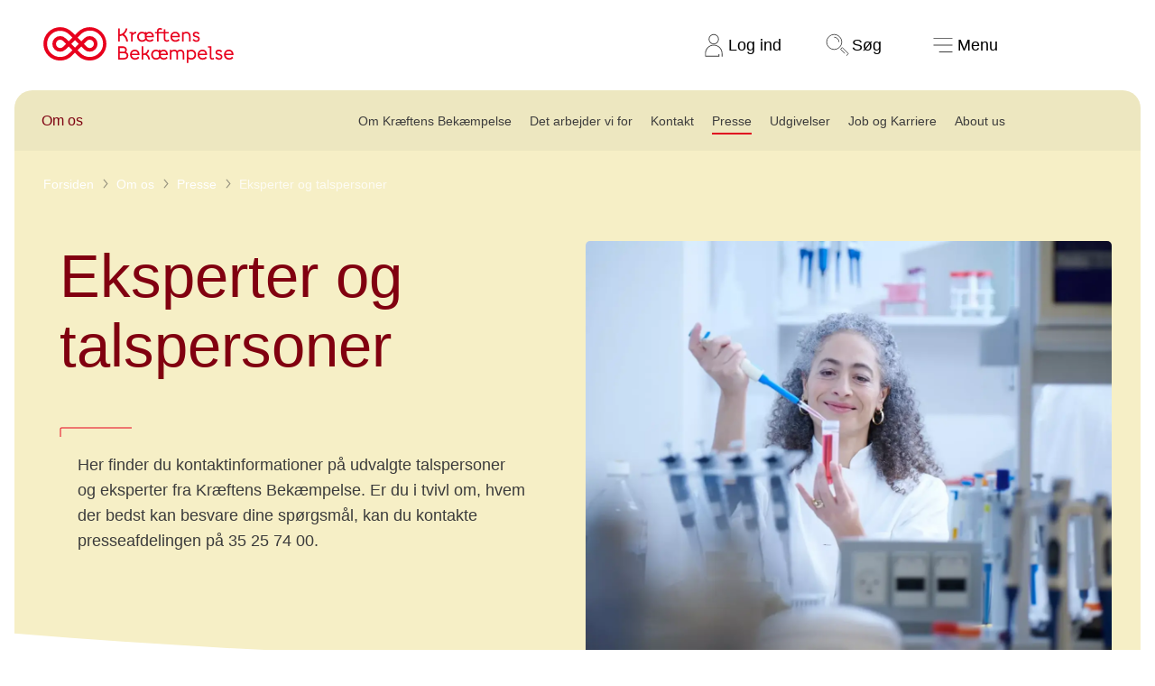

--- FILE ---
content_type: image/svg+xml
request_url: https://mediebibliotek.cancer.dk/transform/45b973af-9640-420b-8de9-481a0a57b2f6/COLOURBOX24128775-avatar-kvinde-u-baggrund?io=transform:fill,width:640,height:512
body_size: 448
content:
<?xml version="1.0" encoding="utf-8"?>
<!-- Generator: Adobe Illustrator 27.5.0, SVG Export Plug-In . SVG Version: 6.00 Build 0)  -->
<svg version="1.1" id="Layer_1" xmlns="http://www.w3.org/2000/svg" xmlns:xlink="http://www.w3.org/1999/xlink" x="0px" y="0px"
	 viewBox="0 0 798.48 708.66" style="enable-background:new 0 0 798.48 708.66;" xml:space="preserve">
<style type="text/css">
	.st0{fill:#C6C6C6;}
</style>
<path class="st0" d="M559.61,496.08c-81.13-21.59-90.14-44.81-90.14-44.81c30.91-0.28,69.54-22.73,69.54-22.73
	c-16.74-2.76-24.35-12.47-24.35-12.47c38.75,2.32,60.41-30.66,60.41-30.66c-9.01-5.4-16.74-16.19-16.74-16.19
	c34.77-5.4,50.22-56,50.22-56s-11.59,18.21-32.37,0c-20.78-18.21-10.12-38.47-41.03-141.72C504.23,68.25,405.08,69.53,405.08,69.53
	h-5.67c0,0-105.16-1.28-136.06,101.97c-30.91,103.25-20.25,123.52-41.03,141.72c-20.78,18.21-32.37,0-32.37,0s15.45,50.6,50.22,56
	c0,0-7.73,10.8-16.74,16.19c0,0,21.66,32.98,60.41,30.66c0,0-7.61,9.71-24.35,12.47c0,0,38.63,22.45,69.54,22.73
	c0,0-9.01,23.22-90.14,44.81c-81.87,21.79-79.95,59.58-79.95,101.31c0,41.74,0,41.74,0,41.74h480.64c0,0,0,0,0-41.74
	C639.56,555.65,641.48,517.87,559.61,496.08z"/>
</svg>
